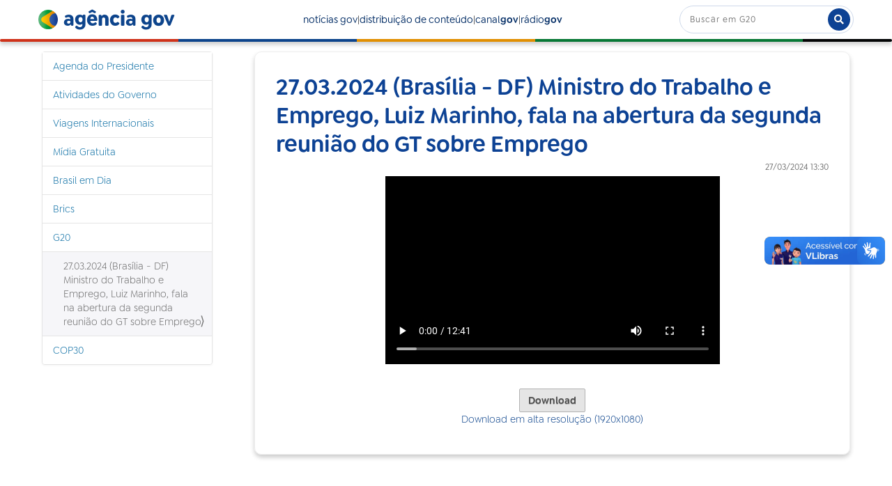

--- FILE ---
content_type: text/html;charset=utf-8
request_url: https://agenciagov.ebc.com.br/distribuicao/g20/240327120205_abertura-gt-emprego
body_size: 9556
content:
<!DOCTYPE html>
<html xmlns="http://www.w3.org/1999/xhtml" lang="pt-br" xml:lang="pt-br">
  <head><meta http-equiv="Content-Type" content="text/html; charset=UTF-8" />
    <!-- Google Tag Manager -->
    <script>(function(w,d,s,l,i){w[l]=w[l]||[];w[l].push({'gtm.start':
    new Date().getTime(),event:'gtm.js'});var f=d.getElementsByTagName(s)[0],
    j=d.createElement(s),dl=l!='dataLayer'?'&l='+l:'';j.async=true;j.src=
    'https://www.googletagmanager.com/gtm.js?id='+i+dl;f.parentNode.insertBefore(j,f);
    })(window,document,'script','dataLayer','GTM-M3VLKN3J');</script>
    <!-- End Google Tag Manager -->

    <title>27.03.2024 (Brasília - DF) Ministro do Trabalho e Emprego, Luiz Marinho, fala na abertura da segunda reunião do GT sobre Emprego — Agência Gov</title>

    <link rel="shortcut icon" type="image/x-icon" href="/++plone++ebc.agenciagov.images/favicon.ico" />
    <link rel="apple-touch-icon" href="/++plone++ebc.agenciagov.images/apple-touch-icon.png" />
    <link rel="icon" type="image/png" sizes="192x192" href="/++plone++ebc.agenciagov.images/android-chrome-192x192.png" />
    <link rel="icon" type="image/png" sizes="512x512" href="/++plone++ebc.agenciagov.images/android-chrome-512x512.png" />

    <link href="/++plone++ebc.agenciagov.stylesheets/styles.css?v1" rel="stylesheet" />  
    <link href="/++plone++ebc.agenciagov.stylesheets/cop30.css?v1" rel="stylesheet" />  
    <link rel="stylesheet" href="https://cdnjs.cloudflare.com/ajax/libs/font-awesome/5.15.3/css/all.min.css" />
    <link href="/++theme++agencia-gov/custom.css?v20" rel="stylesheet" />  
    <meta name="google-site-verification" content="kst8lSYXx3KG3pFCEF57a5-ktngCk4j-bfBIO7CBV_Q" />
    
    <script type="text/javascript">
    (function(c,l,a,r,i,t,y){
      c[a]=c[a]||function(){(c[a].q=c[a].q||[]).push(arguments)};
      t=l.createElement(r);t.async=1;t.src="https://www.clarity.ms/tag/"+i;
      y=l.getElementsByTagName(r)[0];y.parentNode.insertBefore(t,y);
    })(window, document, "clarity", "script", "nmo4frfe0c");
</script>
  <meta name="twitter:card" content="summary" /><meta property="og:site_name" content="Agência Gov" /><meta property="og:title" content="27.03.2024 (Brasília - DF) Ministro do Trabalho e Emprego, Luiz Marinho, fala na abertura da segunda reunião do GT sobre Emprego" /><meta property="og:type" content="website" /><meta property="og:description" content="" /><meta property="og:url" content="https://agenciagov.ebc.com.br/distribuicao/g20/240327120205_abertura-gt-emprego" /><meta property="og:image" content="https://agenciagov.ebc.com.br/@@site-logo/logo.png" /><meta property="og:image:type" content="image/png" /><meta name="DC.date.created" content="2024-03-27T12:09:02-03:00" /><meta name="DC.date.modified" content="2025-06-02T22:44:36-03:00" /><meta name="DC.type" content="Video" /><meta name="DC.format" content="text/plain" /><meta name="DC.language" content="pt-br" /><meta name="DC.date.valid_range" content="2024/03/27 - " /><meta name="viewport" content="width=device-width, initial-scale=1.0" /><meta name="generator" content="Plone - http://plone.com" /><link rel="stylesheet" href="https://agenciagov.ebc.com.br/++plone++production/++unique++2025-04-07T22:03:25.585699/default.css" data-bundle="production" /><link rel="stylesheet" href="https://agenciagov.ebc.com.br/++plone++static/++unique++2023-08-17%2010%3A17%3A30/plone-fontello-compiled.css" data-bundle="plone-fontello" /><link rel="stylesheet" href="https://agenciagov.ebc.com.br/++plone++static/++unique++2023-08-17%2010%3A17%3A30/plone-glyphicons-compiled.css" data-bundle="plone-glyphicons" /><link rel="stylesheet" href="https://agenciagov.ebc.com.br//++theme++agencia-gov/less/barceloneta-compiled.css" data-bundle="diazo" /><link rel="canonical" href="https://agenciagov.ebc.com.br/distribuicao/g20/240327120205_abertura-gt-emprego" /><link rel="search" href="https://agenciagov.ebc.com.br/@@search" title="Buscar neste site" /><script>PORTAL_URL = 'https://agenciagov.ebc.com.br';</script><script type="text/javascript" src="https://agenciagov.ebc.com.br/++plone++production/++unique++2025-04-07T22:03:25.585699/default.js" data-bundle="production"></script>
                              <script>!function(a){var e="https://s.go-mpulse.net/boomerang/",t="addEventListener";if("False"=="True")a.BOOMR_config=a.BOOMR_config||{},a.BOOMR_config.PageParams=a.BOOMR_config.PageParams||{},a.BOOMR_config.PageParams.pci=!0,e="https://s2.go-mpulse.net/boomerang/";if(window.BOOMR_API_key="R7WQE-W7S8M-TL2AG-4YP37-KUGD5",function(){function n(e){a.BOOMR_onload=e&&e.timeStamp||(new Date).getTime()}if(!a.BOOMR||!a.BOOMR.version&&!a.BOOMR.snippetExecuted){a.BOOMR=a.BOOMR||{},a.BOOMR.snippetExecuted=!0;var i,_,o,r=document.createElement("iframe");if(a[t])a[t]("load",n,!1);else if(a.attachEvent)a.attachEvent("onload",n);r.src="javascript:void(0)",r.title="",r.role="presentation",(r.frameElement||r).style.cssText="width:0;height:0;border:0;display:none;",o=document.getElementsByTagName("script")[0],o.parentNode.insertBefore(r,o);try{_=r.contentWindow.document}catch(O){i=document.domain,r.src="javascript:var d=document.open();d.domain='"+i+"';void(0);",_=r.contentWindow.document}_.open()._l=function(){var a=this.createElement("script");if(i)this.domain=i;a.id="boomr-if-as",a.src=e+"R7WQE-W7S8M-TL2AG-4YP37-KUGD5",BOOMR_lstart=(new Date).getTime(),this.body.appendChild(a)},_.write("<bo"+'dy onload="document._l();">'),_.close()}}(),"".length>0)if(a&&"performance"in a&&a.performance&&"function"==typeof a.performance.setResourceTimingBufferSize)a.performance.setResourceTimingBufferSize();!function(){if(BOOMR=a.BOOMR||{},BOOMR.plugins=BOOMR.plugins||{},!BOOMR.plugins.AK){var e=""=="true"?1:0,t="",n="aoezx4yx24f642lmu7xa-f-1ec1418a0-clientnsv4-s.akamaihd.net",i="false"=="true"?2:1,_={"ak.v":"39","ak.cp":"1578027","ak.ai":parseInt("598078",10),"ak.ol":"0","ak.cr":10,"ak.ipv":4,"ak.proto":"http/1.1","ak.rid":"51d4987","ak.r":48121,"ak.a2":e,"ak.m":"dscb","ak.n":"essl","ak.bpcip":"3.137.155.0","ak.cport":32824,"ak.gh":"23.62.38.238","ak.quicv":"","ak.tlsv":"tls1.3","ak.0rtt":"","ak.0rtt.ed":"","ak.csrc":"-","ak.acc":"bbr","ak.t":"1768728558","ak.ak":"hOBiQwZUYzCg5VSAfCLimQ==M4EJU2siAZU4Yw/SdS8eWkdDAwQ9bOB2S/6iGLCYkENCGivxLhnrBxmRPnL88F2wRkJ0NCKLEDXrWUjUEXooz1TsGpzwOrHjaYEWK2q+qSfnFtIUNgEyP/byOfrRpMlLOSEIk5upw81MUjCmm26TXVesR4ubl9zlYSg8xqxmf+XRxESBRcKns+LXOYN/kIHqSP1ayZdgjjP3X8Ca5vtTGx7rMrAYT1A8BFJkC9VK25wtJZLdjTbkX1vOZfWROVlytAfQ4snxJTSL24baO3fi5zlvY+9PPbe2rIGWV+6sOdQX8eKaTnkGHMOjCmYuyjIQHhKpgFSPseCUQdIYWigSjJe2sXd+ZtW/1wTw4SA45129MV+umqyDhvFmpMFPuY5ulgOQuwrMMMRR8yolbR5wAZr8eqt596jqetrvF72QgyY=","ak.pv":"92","ak.dpoabenc":"","ak.tf":i};if(""!==t)_["ak.ruds"]=t;var o={i:!1,av:function(e){var t="http.initiator";if(e&&(!e[t]||"spa_hard"===e[t]))_["ak.feo"]=void 0!==a.aFeoApplied?1:0,BOOMR.addVar(_)},rv:function(){var a=["ak.bpcip","ak.cport","ak.cr","ak.csrc","ak.gh","ak.ipv","ak.m","ak.n","ak.ol","ak.proto","ak.quicv","ak.tlsv","ak.0rtt","ak.0rtt.ed","ak.r","ak.acc","ak.t","ak.tf"];BOOMR.removeVar(a)}};BOOMR.plugins.AK={akVars:_,akDNSPreFetchDomain:n,init:function(){if(!o.i){var a=BOOMR.subscribe;a("before_beacon",o.av,null,null),a("onbeacon",o.rv,null,null),o.i=!0}return this},is_complete:function(){return!0}}}}()}(window);</script></head>
  <body id="visual-portal-wrapper" class="frontend icons-off portaltype-video section-distribuicao site-agenciagov subsection-g20 subsection-g20-240327120205_abertura-gt-emprego template-video_view_2 thumbs-on userrole-anonymous viewpermission-none" dir="ltr" data-base-url="https://agenciagov.ebc.com.br/distribuicao/g20/240327120205_abertura-gt-emprego" data-view-url="https://agenciagov.ebc.com.br/distribuicao/g20/240327120205_abertura-gt-emprego" data-portal-url="https://agenciagov.ebc.com.br" data-i18ncatalogurl="https://agenciagov.ebc.com.br/plonejsi18n" data-pat-pickadate="{&quot;date&quot;: {&quot;selectYears&quot;: 200}, &quot;time&quot;: {&quot;interval&quot;: 5 } }" data-pat-plone-modal="{&quot;actionOptions&quot;: {&quot;displayInModal&quot;: false}}"><div class="outer-wrapper">
      <header id="content-header">
        <div class="container">
          
      <header class="site-header">
    <div class="cabecalho">
        <a class="box-logo" href="https://agenciagov.ebc.com.br">
            <div class="img-logo"></div>
            <div class="texto-logo">agência gov</div>
        </a>
        <div class="menu">
            <a class="link-menu" href="https://agenciagov.ebc.com.br/noticias">notícias gov</a>|
            <a class="link-menu" href="https://agenciagov.ebc.com.br/distribuicao">distribuição de conteúdo</a>|
            <a href="https://canalgov.ebc.com.br/" class="link-menu" target="_blank">canal<b>gov</b></a> |
            <a href="https://radiogov.ebc.com.br/" class="link-menu" target="_blank">rádio<b>gov</b></a>             
        </div>

        <div class="mobile-container">
            <div class="header-mobile">
                <div class="header-principal">
                    <div class="menu-mobile-btn" onclick="openMenu()">
                        <span class="menu-icon"></span>
                    </div>

                    <button id="pesquisa-btn" class="pesquisa-mob-btn" title="Buscar">
                        <i class="fas fa-search"></i>
                        <i class="fas fa-times"></i>
                    </button>
                </div>

                <div id="header-busca" class="header-busca">

                    <div class="search-bar-mobile barra-pesquisa-site">
                        <div id="portal-searchbox">

                            
                                <form id="searchGadget_form" action="/agenciagov/@@search" role="search">
                                    <input type="hidden" name="path" value="/agenciagov/distribuicao/g20" />
                                    <div class="LSBox">
                                        <label class="hiddenStructure" for="searchGadget">Busca</label>

                                        <input name="SearchableText" type="text" size="18" value="" id="searchGadget" title="Buscar no Site" class="searchField" placeholder="Buscar em G20" />

                                        <button type="submit" title="Buscar">buscar</button>
                                    </div>
                                </form>
                            

                        </div>
                    </div>
                </div>

                <div class="search-bar search-bar-desktop">
                    <div id="portal-searchbox">

                        
                            <form id="searchGadget_form" role="search" action="https://agenciagov.ebc.com.br/@@search">
                                <input type="hidden" name="path" value="/agenciagov/distribuicao/g20" />
                                <div class="LSBox">
                                    <label class="hiddenStructure" for="searchGadget">Busca</label>

                                    <input name="SearchableText" type="text" size="18" value="" id="searchGadget" title="Buscar no Site" class="searchField" placeholder="Buscar em G20" />

                                    <button type="submit" title="Buscar"><i class="fa fa-search"></i></button>
                                </div>
                            </form>
                        

                    </div>
                </div>
            </div>

            <div class="menu-mobile-list" id="menu-mobile-list">
                <div class="menu-mobile-content">
                    <a class="menu-mobile-item" href="https://agenciagov.ebc.com.br/noticias">notícias gov</a>
                    <a href="https://canalgov.ebc.com.br/" class="menu-mobile-item">canal gov</a>
                    <a href="https://radiogov.ebc.com.br/" class="menu-mobile-item">rádio gov</a>
                    <a class="menu-mobile-item" href="https://agenciagov.ebc.com.br/distribuicao">distribuição de conteúdo</a>
                </div>
            </div>
        </div>

    </div>

    <div class="linha-divisoria"></div>

</header>

<div id="portal-header">
    <div id="portal-anontools">
  <ul>
    <li>
      
          <a title="Acessar" href="https://agenciagov.ebc.com.br/login" id="personaltools-login" class="pat-plone-modal" data-pat-plone-modal="{&quot;prependContent&quot;: &quot;.portalMessage&quot;, &quot;title&quot;: &quot;Acessar&quot;, &quot;width&quot;: &quot;26em&quot;, &quot;actionOptions&quot;: {&quot;redirectOnResponse&quot;: true}}">Acessar</a>
      
    </li>
  </ul>
</div>





</div>

    
          
        </div>
      </header>
      <div id="mainnavigation-wrapper">
        <div id="mainnavigation"></div>
      </div>
      
      <div id="above-content-wrapper">
          <div id="viewlet-above-content"></div>
      </div>
      <div class="container">
        <div class="row">
          <aside id="global_statusmessage">
      

      <div>
      </div>
    </aside>
        </div>
        <main id="main-container" class="row row-offcanvas row-offcanvas-right">
          

    

    <div class="col-xs-12 col-sm-12 col-md-9 col-md-push-3">
      <div class="row">
        <div class="col-xs-12 col-sm-12">
          <article id="content">

          


    <section class="conteudo-noticia">
        <h1 class="titulo-noticia-conteudo">27.03.2024 (Brasília - DF) Ministro do Trabalho e Emprego, Luiz Marinho, fala na abertura da segunda reunião do GT sobre Emprego</h1>
        <p class="resumo-noticia-conteudo"></p>
        <div class="data-publicacao" id="data-publicacao">27/03/2024 13:30</div>
        <span class="linha-divisoria-conteudo"></span>

        

            <div style="width: 480px; margin: 0 auto;">
                <video controls="" preload="auto" style="width: 480px;" data-setup="{}" controlslist="nodownload" poster="https://agenciagov.ebc.com.br/distribuicao/g20/240327120205_abertura-gt-emprego/@@images/image/preview">
                    <source type="video/mp4;" src="https://videos.ebc.com.br/distribuicao/2024/03/240327120205_abertura-gt-emprego_preview.mp4"></source>
                </video>
            </div>
            <p><br /></p>
            <a href="https://videos.ebc.com.br/distribuicao/2024/03/240327120205_abertura-gt-emprego.mp4" download="download"><button>Download</button></a>
            <p style="text-align: center">Download em alta resolução (1920x1080)</p>
            
            <meta property="og:title" content="27.03.2024 (Brasília - DF) Ministro do Trabalho e Emprego, Luiz Marinho, fala na abertura da segunda reunião do GT sobre Emprego" />
            <meta property="og:url" content="https://agenciagov.ebc.com.br/distribuicao/g20/240327120205_abertura-gt-emprego" />
            <!--<meta property="og:type" tal:attributes="content video.movie"/>-->
            <meta property="og:image" content="https://agenciagov.ebc.com.br/distribuicao/g20/240327120205_abertura-gt-emprego/@@images/image/preview" />
            <meta property="og:video" content="https://videos.ebc.com.br/distribuicao/2024/03/240327120205_abertura-gt-emprego_preview.mp4" />
        

        <!--<a href="#" tal:attributes="href string:${video}" download="download">-->
        <!--    <button>Download</button>        -->
        <!--</a>-->
    </section>





        </article>
        </div>
      </div>
      <footer class="row">
        <div class="col-xs-12 col-sm-12">
          <div id="viewlet-below-content">




</div>
        </div>
      </footer>
    </div>
  
          <div class="col-xs-12 col-sm-12 col-md-3 col-md-pull-9 sidebar-offcanvas">
        <aside id="portal-column-one">
          <div class="portletWrapper" id="portletwrapper-706c6f6e652e6c656674636f6c756d6e0a636f6e746578740a2f6167656e636961676f760a6e617669676174696f6e" data-portlethash="706c6f6e652e6c656674636f6c756d6e0a636f6e746578740a2f6167656e636961676f760a6e617669676174696f6e">
<aside class="portlet portletNavigationTree">

    <header class="portletHeader hiddenStructure">
        <a href="https://agenciagov.ebc.com.br/sitemap" class="tile">Navegação</a>
    </header>

    <nav class="portletContent lastItem">
        <ul class="navTree navTreeLevel0">
            
            



<li class="navTreeItem visualNoMarker navTreeFolderish section-agenda-do-presidente">

    

        <a href="https://agenciagov.ebc.com.br/distribuicao/agenda-do-presidente" title="" class="state-published navTreeFolderish ">

             

            

            Agenda do Presidente
        </a>
        

    
</li>

<li class="navTreeItem visualNoMarker navTreeFolderish section-atividades-do-governo">

    

        <a href="https://agenciagov.ebc.com.br/distribuicao/atividades-do-governo" title="" class="state-published navTreeFolderish ">

             

            

            Atividades do Governo
        </a>
        

    
</li>

<li class="navTreeItem visualNoMarker navTreeFolderish section-viagens-internacionais">

    

        <a href="https://agenciagov.ebc.com.br/distribuicao/viagens-internacionais" title="" class="state-published navTreeFolderish ">

             

            

            Viagens Internacionais
        </a>
        

    
</li>

<li class="navTreeItem visualNoMarker navTreeFolderish section-midia-gratuita">

    

        <a href="https://agenciagov.ebc.com.br/distribuicao/midia-gratuita" title="" class="state-published navTreeFolderish ">

             

            

            Mídia Gratuita
        </a>
        

    
</li>

<li class="navTreeItem visualNoMarker navTreeFolderish section-brasil-em-dia">

    

        <a href="https://agenciagov.ebc.com.br/distribuicao/brasil-em-dia" title="" class="state-published navTreeFolderish ">

             

            

            Brasil em Dia
        </a>
        

    
</li>

<li class="navTreeItem visualNoMarker navTreeFolderish section-brics">

    

        <a href="https://agenciagov.ebc.com.br/distribuicao/brics" title="" class="state-published navTreeFolderish ">

             

            

            Brics
        </a>
        

    
</li>

<li class="navTreeItem visualNoMarker navTreeItemInPath navTreeFolderish section-g20">

    

        <a href="https://agenciagov.ebc.com.br/distribuicao/g20" title="" class="state-published navTreeItemInPath navTreeFolderish ">

             

            

            G20
        </a>
        
            <ul class="navTree navTreeLevel1">
                



<li class="navTreeItem visualNoMarker navTreeCurrentNode section-240327120205_abertura-gt-emprego">

    

        <a href="https://agenciagov.ebc.com.br/distribuicao/g20/240327120205_abertura-gt-emprego" title="" class="state-published navTreeCurrentItem navTreeCurrentNode ">

             

            

            27.03.2024 (Brasília - DF) Ministro do Trabalho e Emprego, Luiz Marinho, fala na abertura da segunda reunião do GT sobre Emprego
        </a>
        

    
</li>




            </ul>
        

    
</li>

<li class="navTreeItem visualNoMarker navTreeFolderish section-cop30">

    

        <a href="https://agenciagov.ebc.com.br/distribuicao/cop30" title="" class="state-published navTreeFolderish ">

             

            

            COP30
        </a>
        

    
</li>




        </ul>
    </nav>
</aside>


</div>
        </aside>
      </div>
          <div id="column2-container">
          </div>
        </main><!--/row-->
      </div><!--/container-->
    </div><!--/outer-wrapper --><footer id="portal-footer-wrapper">
        <div class="container" id="portal-footer">
          <div class="doormat row">
    
    
  </div>
          
          
          
        </div>
      </footer><!-- Inicio VLibras Widget --><!-- https://vlibras.gov.br/doc/widget/installation/webpageintegration.html --><div vw="" class="enabled">
        <div vw-access-button="" class="active"></div>
        <div vw-plugin-wrapper="">
            <div class="vw-plugin-top-wrapper"></div>
        </div>
    </div><script src="https://vlibras.gov.br/app/vlibras-plugin.js"></script><script>
        new window.VLibras.Widget('https://vlibras.gov.br/app');
    </script><!-- Fim VLibras Widget --><footer>
    <div class="linha-rodape"></div>

    <div class="rodape-superior">

        <div class="sitemap">
            <a class="pagina-menu" href="https://agenciagov.ebc.com.br/sobre">sobre</a>
            <a href="https://www.ebc.com.br/ouvidoria" class="pagina-menu" target="_blank">ouvidoria</a>
            <a class="pagina-menu" href="https://agenciagov.ebc.com.br/noticias">notícias gov</a>
            <a href="https://canalgov.ebc.com.br/" class="pagina-menu" target="_blank">canal gov</a>
            <a href="https://radiogov.ebc.com.br/" class="pagina-menu" target="_blank">rádio gov</a>
            <a class="pagina-menu" href="https://agenciagov.ebc.com.br/distribuicao">distribuição de conteúdo</a>
            <a href="https://radiogov.ebc.com.br/convocacao-de-rede" class="pagina-menu" target="_blank">rede obrigatória</a>
        </div>

        <div class="social-icons">
            Nos acompanhe nas redes!
            <ul>
                <li><a href="https://facebook.com/canalgov" target="_blank"><img src="/++plone++ebc.agenciagov.images/fb-white-icon.png" alt="icone do facebook" /></a></li>
                <li><a href="https://twitter.com/canalgov" target="_blank"><img src="/++plone++ebc.agenciagov.images/tw-white-icon.png" alt="icone do twitter" /></a></li>
                <li><a href="https://www.instagram.com/canalgov/" target="_blank"><img src="/++plone++ebc.agenciagov.images/ig-white-icon.png" alt="icone do instagram" /></a></li>
                <li><a href="https://www.youtube.com/user/TVNBR" target="_blank"><img src="/++plone++ebc.agenciagov.images/yt-white-icon.png" alt="icone do youtube" /></a></li>
                <li><a href="https://www.tiktok.com/@canalgov" target="_blank"><img src="/++plone++ebc.agenciagov.images/tiktok-white-icon.png" alt="icone do tiktok" /></a></li>
                <li><a href="https://kwai.com/user/@tvbrasilgov" target="_blank"><img src="/++plone++ebc.agenciagov.images/kwai-white-icon.png" alt="icone do kwai" /></a></li>
            </ul>
        </div>
    </div>

    <div class="linha-rodape"></div>

    <div class="rodape-inferior">
        <a href="https://www.ebc.com.br" target="_blank" aria-label="Acesse o site da EBC">
            <svg id="Camada_1" data-name="Camada 1" xmlns="http://www.w3.org/2000/svg" viewbox="0 0 202.23 50">
                <defs>
                    <style>
                        .cls-1, .cls-2 {
                        fill: white;
                        }

                        .cls-2 {
                        stroke: white;
                        stroke-miterlimit: 10;
                        }
                    </style>
                </defs>
                <g>
                    <path class="cls-1" d="m3.73,25C3.73,11.2,14.88,0,28.72,0s24.99,11.19,24.99,25-11.19,25-24.99,25S3.73,38.81,3.73,25Zm9.43.86c6.56,2.95,12.05,8.06,15.48,14.4,1.01,1.79,3.36,2.28,4.96,1.01,6.15-4.89,10.55-11.98,12.01-20.03.34-1.79-.3-3.58-1.64-4.81-4.89-4.44-11.08-7.46-17.98-8.36-1.45-.22-3.02.19-4.21,1.12-4.36,3.17-7.91,7.35-10.26,12.2-.82,1.68-.11,3.69,1.64,4.48Z"></path>
                    <path class="cls-1" d="m59.96,36.31V13.7c0-1.12.63-1.75,1.75-1.75h14.54c1.12,0,1.75.6,1.75,1.75v1.79c0,1.12-.63,1.75-1.75,1.75h-9.73v5.26h7.09c1.12,0,1.75.63,1.75,1.75v1.53c0,1.12-.63,1.75-1.75,1.75h-7.09v5.19h9.84c1.12,0,1.75.63,1.75,1.75v1.83c0,1.16-.63,1.75-1.75,1.75h-14.66c-1.12,0-1.75-.63-1.75-1.75Z"></path>
                    <path class="cls-1" d="m81.96,36.31V13.7c0-1.12.63-1.75,1.75-1.75h8.84c4.96,0,8.13,3.1,8.13,6.94,0,2.24-1.19,4.44-3.06,5.41,2.31.86,4.55,3.21,4.55,6.57,0,4.18-3.54,7.2-8.88,7.2h-9.58c-1.12,0-1.75-.63-1.75-1.75Zm10.29-2.98c2.16,0,3.47-1.49,3.47-3.21s-1.34-3.21-3.36-3.21h-3.8l-.04,6.42h3.73Zm-.71-10.48c1.79,0,2.91-1.46,2.91-3.02s-1.12-3.13-2.91-3.13h-2.95l-.04,6.16h2.98Z"></path>
                    <path class="cls-1" d="m104.59,25c0-8.8,5.78-13.51,13.31-13.51,3.62,0,6.86,1.34,9.14,3.62.82.78.82,1.75,0,2.46l-1.9,1.6c-.82.71-1.6.67-2.46-.04-1.3-1.08-2.95-1.75-4.77-1.75-3.73,0-6.64,2.13-6.64,7.61s2.91,7.61,6.64,7.61c1.83,0,3.51-.67,4.77-1.75.86-.71,1.64-.75,2.46-.04l1.9,1.6c.82.71.82,1.68,0,2.46-2.27,2.28-5.52,3.62-9.21,3.62-7.46,0-13.24-4.7-13.24-13.51Z"></path>
                </g>
                <g>
                    <path class="cls-1" d="m139.57,23.15v-4.54c0-.18.11-.29.29-.29h2.81c.18,0,.29.09.29.28v.26c0,.18-.11.28-.29.28h-2.11v1.35h1.59c.18,0,.29.09.29.28v.22c0,.18-.11.29-.29.29h-1.59v1.35h2.13c.18,0,.29.09.29.28v.26c0,.18-.1.29-.29.29h-2.82c-.18,0-.29-.11-.29-.29Z"></path>
                    <path class="cls-1" d="m146.21,23.21l-1.09-3-.31,2.95c-.02.18-.11.29-.29.29h-.42c-.18,0-.28-.1-.26-.29l.61-4.62c.02-.17.12-.25.29-.25h.06c.15,0,.25.09.32.25l1.46,3.61,1.41-3.61c.07-.16.17-.25.33-.25h.06c.15,0,.25.08.28.25l.6,4.62c.03.18-.07.29-.26.29h-.37c-.18,0-.26-.1-.29-.29l-.31-2.95-1.08,3c-.08.18-.19.27-.35.27h-.06c-.17,0-.28-.1-.35-.27Z"></path>
                    <path class="cls-1" d="m150.44,23.15v-4.54c0-.18.11-.29.29-.29h1.69c1.16,0,1.8.63,1.8,1.58s-.63,1.57-1.8,1.57h-.99v1.67c0,.18-.09.29-.28.29h-.42c-.18,0-.29-.11-.29-.29Zm2.02-2.45c.45,0,.75-.31.75-.77s-.29-.78-.75-.78h-1.04v1.56h1.04Z"></path>
                    <path class="cls-1" d="m155.17,23.15v-4.54c0-.18.11-.29.29-.29h1.69c1.18,0,1.8.66,1.8,1.57,0,.67-.38,1.23-.99,1.43l.93,1.83c.09.19,0,.29-.18.29h-.53c-.19,0-.24-.07-.34-.26l-.88-1.74h-.8v1.71c0,.18-.09.29-.28.29h-.42c-.18,0-.29-.11-.29-.29Zm2.02-2.41c.45,0,.75-.38.75-.8s-.29-.8-.75-.8h-1.04v1.59h1.04Z"></path>
                    <path class="cls-1" d="m160.09,23.15v-4.54c0-.18.11-.29.29-.29h2.81c.18,0,.29.09.29.28v.26c0,.18-.11.28-.29.28h-2.11v1.35h1.59c.18,0,.29.09.29.28v.22c0,.18-.11.29-.29.29h-1.59v1.35h2.13c.18,0,.29.09.29.28v.26c0,.18-.1.29-.29.29h-2.82c-.18,0-.29-.11-.29-.29Z"></path>
                    <path class="cls-1" d="m164.38,22.8c-.13-.13-.16-.26-.03-.42l.17-.2c.12-.15.28-.18.42-.04.3.34.82.54,1.23.54.53,0,.86-.28.86-.61,0-.48-.53-.72-1.18-.94-.61-.2-1.39-.6-1.39-1.46,0-.8.71-1.43,1.73-1.43.66,0,1.19.23,1.56.56.14.12.19.26.05.42l-.17.2c-.12.14-.26.17-.42.04-.26-.23-.58-.41-1.01-.41s-.74.27-.74.57c0,.36.39.56.8.69.8.27,1.76.69,1.76,1.76,0,.89-.8,1.46-1.81,1.46-.74,0-1.43-.26-1.85-.73Z"></path>
                    <path class="cls-1" d="m168.66,23.16l2.01-4.62c.07-.15.18-.25.34-.25h.07c.17,0,.29.1.35.25l2,4.62c.08.18,0,.29-.2.29h-.57c-.18,0-.23-.1-.3-.29l-.26-.68h-2.16l-.26.68c-.07.19-.11.29-.3.29h-.53c-.18,0-.27-.1-.19-.29Zm3.15-1.39l-.77-2.13-.79,2.13h1.56Z"></path>
                    <path class="cls-1" d="m176.08,23.15v-4.54c0-.18.11-.29.29-.29h1.59c1,0,1.59.55,1.59,1.33,0,.45-.25.93-.61,1.12.48.18.89.64.89,1.26,0,.81-.69,1.4-1.74,1.4h-1.73c-.18,0-.29-.11-.29-.29Zm1.9-.46c.56,0,.88-.31.88-.75,0-.41-.32-.75-.82-.75h-.98v1.5h.91Zm-.11-2.16c.46,0,.74-.37.74-.76s-.27-.7-.74-.7h-.8v1.46h.8Z"></path>
                    <path class="cls-1" d="m180.95,23.15v-4.54c0-.18.11-.29.29-.29h1.69c1.18,0,1.8.66,1.8,1.57,0,.67-.38,1.23-.99,1.43l.93,1.83c.09.19,0,.29-.18.29h-.53c-.19,0-.24-.07-.34-.26l-.88-1.74h-.8v1.71c0,.18-.09.29-.28.29h-.42c-.18,0-.29-.11-.29-.29Zm2.02-2.41c.45,0,.75-.38.75-.8s-.29-.8-.75-.8h-1.04v1.59h1.04Z"></path>
                    <path class="cls-1" d="m185.52,23.16l2.01-4.62c.07-.15.18-.25.34-.25h.07c.17,0,.29.1.35.25l2,4.62c.08.18,0,.29-.2.29h-.57c-.18,0-.23-.1-.3-.29l-.26-.68h-2.16l-.26.68c-.07.19-.11.29-.3.29h-.53c-.18,0-.27-.1-.19-.29Zm3.15-1.39l-.77-2.13-.79,2.13h1.56Z"></path>
                    <path class="cls-1" d="m191.05,22.8c-.13-.13-.16-.26-.03-.42l.17-.2c.12-.15.28-.18.42-.04.3.34.82.54,1.23.54.53,0,.86-.28.86-.61,0-.48-.53-.72-1.18-.94-.61-.2-1.39-.6-1.39-1.46,0-.8.71-1.43,1.73-1.43.66,0,1.19.23,1.56.56.14.12.19.26.05.42l-.17.2c-.12.14-.26.17-.42.04-.26-.23-.58-.41-1.01-.41s-.74.27-.74.57c0,.36.39.56.8.69.8.27,1.76.69,1.76,1.76,0,.89-.8,1.46-1.81,1.46-.74,0-1.43-.26-1.85-.73Z"></path>
                    <path class="cls-1" d="m195.81,23.15v-4.54c0-.18.1-.29.29-.29h.42c.18,0,.28.1.28.29v4.54c0,.18-.09.29-.28.29h-.42c-.18,0-.29-.11-.29-.29Z"></path>
                    <path class="cls-1" d="m198.18,23.16v-4.55c0-.18.1-.29.29-.29h.42c.18,0,.28.1.28.29v4.01h1.8c.18,0,.29.09.29.28v.26c0,.18-.11.29-.29.29h-2.5c-.18,0-.29-.1-.29-.29Z"></path>
                    <path class="cls-1" d="m139.53,31.44v-4.18c0-.17.1-.26.27-.26h1.59c1.4,0,2.29,1.04,2.29,2.35s-.89,2.36-2.29,2.36h-1.59c-.17,0-.27-.1-.27-.27Zm1.83-.48c.83,0,1.39-.72,1.39-1.6s-.56-1.6-1.39-1.6h-.92v3.2h.92Z"></path>
                    <path class="cls-1" d="m144.67,31.44v-4.18c0-.17.1-.26.27-.26h2.58c.17,0,.27.09.27.25v.24c0,.17-.1.26-.27.26h-1.94v1.24h1.46c.17,0,.27.09.27.26v.2c0,.17-.1.26-.27.26h-1.46v1.25h1.96c.17,0,.26.09.26.26v.24c0,.17-.09.26-.26.26h-2.6c-.17,0-.27-.1-.27-.27Z"></path>
                    <path class="cls-1" d="m149.98,29.36c0-1.59,1.03-2.44,2.35-2.44.67,0,1.26.26,1.67.69.12.12.12.26-.01.36l-.24.21c-.13.1-.24.09-.37-.02-.28-.26-.63-.42-1.04-.42-.8,0-1.43.48-1.43,1.61s.63,1.62,1.43,1.62c.41,0,.77-.16,1.04-.42.13-.11.24-.13.37-.02l.24.2c.13.11.13.25.01.36-.41.44-1,.7-1.68.7-1.31,0-2.34-.85-2.34-2.44Z"></path>
                    <path class="cls-1" d="m154.65,29.36c0-1.59,1.03-2.44,2.38-2.44s2.38.85,2.38,2.44-1.02,2.44-2.38,2.44-2.38-.85-2.38-2.44Zm2.38,1.62c.81,0,1.45-.48,1.45-1.62s-.64-1.61-1.45-1.61-1.45.48-1.45,1.61.63,1.62,1.45,1.62Z"></path>
                    <path class="cls-1" d="m162.32,31.5l-1-2.77-.28,2.72c-.02.17-.1.26-.27.26h-.38c-.17,0-.26-.09-.24-.26l.56-4.25c.02-.15.12-.23.26-.23h.05c.14,0,.23.08.3.23l1.35,3.32,1.3-3.32c.07-.15.16-.23.3-.23h.05c.14,0,.24.07.26.23l.55,4.25c.03.17-.07.26-.24.26h-.34c-.17,0-.24-.09-.26-.26l-.29-2.72-1,2.77c-.07.16-.17.25-.32.25h-.05c-.15,0-.26-.09-.32-.25Z"></path>
                    <path class="cls-1" d="m166.09,29.83v-2.56c0-.17.09-.26.26-.26h.39c.17,0,.26.09.26.26v2.6c0,.67.43,1.12,1.08,1.12s1.07-.45,1.07-1.12v-2.6c0-.17.09-.26.26-.26h.37c.17,0,.26.09.26.26v2.56c0,1.18-.79,1.96-1.96,1.96s-1.99-.79-1.99-1.96Z"></path>
                    <path class="cls-1" d="m174.31,31.5l-2.17-2.92v2.86c0,.17-.09.27-.26.27h-.38c-.17,0-.26-.1-.26-.27v-4.19c0-.2.14-.28.3-.28h.05c.15,0,.27.09.4.24l2.17,2.91v-2.86c0-.17.09-.26.26-.26h.38c.17,0,.26.09.26.26v4.2c0,.2-.14.28-.3.28h-.05c-.15,0-.27-.09-.4-.24Z"></path>
                    <path class="cls-1" d="m176.32,31.44v-4.18c0-.17.09-.26.26-.26h.39c.17,0,.26.09.26.26v4.18c0,.17-.09.27-.26.27h-.39c-.17,0-.26-.1-.26-.27Z"></path>
                    <path class="cls-1" d="m178.21,29.36c0-1.59,1.03-2.44,2.35-2.44.67,0,1.26.26,1.67.69.12.12.12.26-.01.36l-.24.21c-.13.1-.24.09-.37-.02-.28-.26-.63-.42-1.04-.42-.8,0-1.43.48-1.43,1.61s.63,1.62,1.43,1.62c.41,0,.77-.16,1.04-.42.13-.11.24-.13.37-.02l.24.2c.13.11.13.25.01.36-.41.44-1,.7-1.68.7-1.31,0-2.34-.85-2.34-2.44Z"></path>
                    <path class="cls-1" d="m182.88,31.45l1.85-4.25c.06-.14.16-.23.32-.23h.06c.15,0,.26.09.32.23l1.84,4.25c.07.17,0,.26-.18.26h-.52c-.17,0-.21-.09-.28-.26l-.24-.63h-1.99l-.24.63c-.07.17-.1.26-.28.26h-.49c-.17,0-.25-.09-.17-.26Zm2.9-1.28l-.71-1.96-.73,1.96h1.43Z"></path>
                    <path class="cls-1" d="m189.28,33.29c-.13-.07-.18-.19-.09-.32l.03-.04c.09-.14.18-.14.3-.08.13.07.31.13.48.13.26,0,.42-.11.42-.3,0-.27-.29-.36-.69-.28-.11.03-.2.02-.16-.11.05-.16.09-.34.14-.52-1.16-.13-2.02-.96-2.02-2.42,0-1.59,1.03-2.44,2.35-2.44.67,0,1.26.26,1.67.69.12.12.12.26-.01.36l-.24.21c-.13.1-.24.09-.37-.02-.28-.26-.63-.42-1.04-.42-.8,0-1.43.48-1.43,1.61s.63,1.62,1.43,1.62c.41,0,.77-.16,1.04-.42.13-.11.24-.13.37-.02l.24.2c.13.11.13.25.01.36-.37.39-.88.65-1.47.69l-.06.24c.52-.03.88.21.88.67s-.39.8-.97.8c-.27,0-.57-.07-.79-.2Z"></path>
                    <path class="cls-1" d="m192.35,31.45l1.85-4.25c.06-.14.16-.23.32-.23h.06c.15,0,.26.09.32.23l1.84,4.25c.07.17,0,.26-.18.26h-.52c-.17,0-.21-.09-.28-.26l-.24-.63h-1.99l-.24.63c-.07.17-.1.26-.28.26h-.49c-.17,0-.25-.09-.17-.26Zm1.62-5.98c.51,0,.79.44,1.11.44.12,0,.2-.09.2-.23s.09-.21.24-.21h.13c.16,0,.24.07.24.21,0,.57-.33.89-.73.89-.55,0-.81-.43-1.09-.43-.13,0-.21.08-.21.23-.02.15-.09.21-.24.21h-.13c-.16,0-.24-.07-.24-.21,0-.57.33-.9.73-.9Zm1.28,4.7l-.71-1.96-.73,1.96h1.43Z"></path>
                    <path class="cls-1" d="m197.15,29.36c0-1.59,1.03-2.44,2.38-2.44s2.38.85,2.38,2.44-1.02,2.44-2.38,2.44-2.38-.85-2.38-2.44Zm2.38,1.62c.81,0,1.45-.48,1.45-1.62s-.64-1.61-1.45-1.61-1.45.48-1.45,1.61.63,1.62,1.45,1.62Z"></path>
                </g>
                <line class="cls-2" x1="133.04" y1="11.9" x2="133.04" y2="38.06"></line>
            </svg>
        </a>

        <div class="rights">
            © Todos os direitos reservados pela <a href="https://www.ebc.com.br" target="_blank" aria-label="Acesse o site da EBC">EBC</a>
        </div>

        <div class="info-final">
            <a href="https://www.ebc.com.br/politica-de-privacidade-e-seguranca" target="_blank" aria-label="Leia a política de privacidade do site">Política de Privacidade</a> |
            <a href="https://www.ebc.com.br/termos-de-uso-e-condicoes-gerais-do-portal-da-ebc" target="_blank" aria-label="Leia os termos de uso do site">Termos de uso</a>
        </div>
    </div>
</footer><script src="/++plone++ebc.agenciagov.stylesheets/script.js?v3"></script><script src="/++plone++ebc.agenciagov.stylesheets/limite.js?v3"></script><div id="plone-analytics"><!-- Google Tag Manager (noscript) -->
<noscript><iframe src="https://www.googletagmanager.com/ns.html?id=GTM-M3VLKN3J" height="0" width="0" style="display:none;visibility:hidden"></iframe></noscript>
<!-- End Google Tag Manager (noscript) -->

<script async="" src="https://www.googletagmanager.com/gtag/js?id=G-X0DQ0CT40G"></script>
<script>
  window.dataLayer = window.dataLayer || [];
  function gtag(){dataLayer.push(arguments);}
  gtag('js', new Date());

  gtag('config', 'G-X0DQ0CT40G');
</script></div></body>
</html>